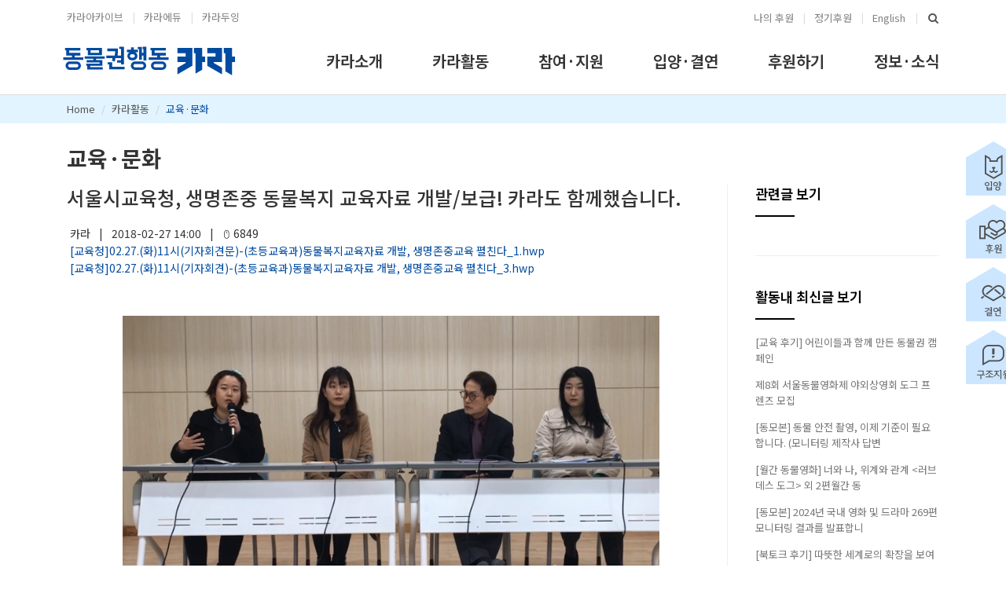

--- FILE ---
content_type: text/plain; charset=utf-8
request_url: https://events.getsitectrl.com/api/v1/events
body_size: 556
content:
{"id":"66f06e450a100d50","user_id":"66f06e450a25cab0","time":1768481690664,"token":"1768481690.1ae9ece11e3e54b9655effae7fbcf6d5.65cb5c7d3668bafe89596000f690d92d","geo":{"ip":"3.16.113.47","geopath":"147015:147763:220321:","geoname_id":4509177,"longitude":-83.0061,"latitude":39.9625,"postal_code":"43215","city":"Columbus","region":"Ohio","state_code":"OH","country":"United States","country_code":"US","timezone":"America/New_York"},"ua":{"platform":"Desktop","os":"Mac OS","os_family":"Mac OS X","os_version":"10.15.7","browser":"Other","browser_family":"ClaudeBot","browser_version":"1.0","device":"Spider","device_brand":"Spider","device_model":"Desktop"},"utm":{}}